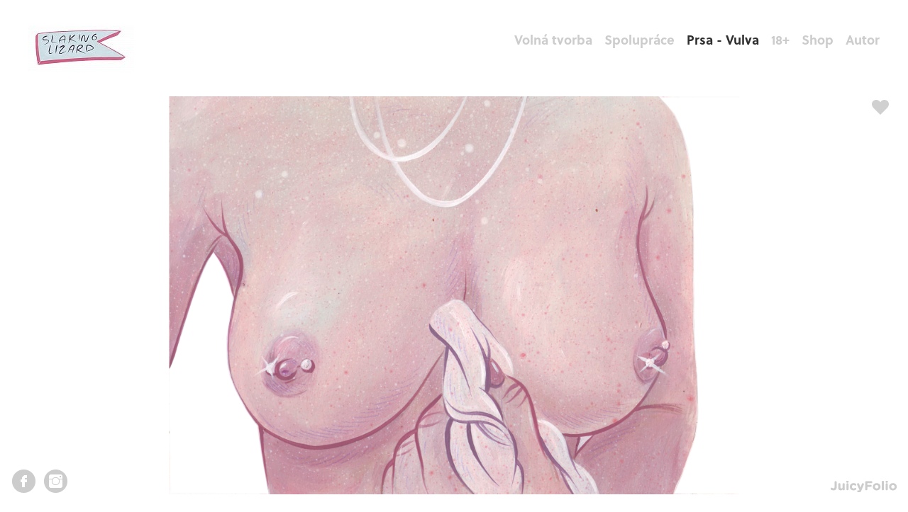

--- FILE ---
content_type: text/html; charset=utf-8
request_url: https://slakinglizard.cz/prsa-vulva/prsa/picture-2155
body_size: 3331
content:
<!DOCTYPE html>
<html class="nojs mode_portfolios mode_portfolios_detail" lang="cs">
    <head>
        <meta charset="UTF-8">
        <meta http-equiv="Pragma" content="no-cache">
        <meta http-equiv="Cache-Control" content="no-cache">
        <meta name="description" content="">
        <meta name="keywords" content="">

        <link rel="stylesheet" href="/jfapp/front_1599729924.css" type="text/css">
        <link rel="stylesheet" href="/jfapp/page_45_1598033400.css" type="text/css">
        <link rel="shortcut icon" href="/favicon.ico">
        <link rel="apple-touch-icon" sizes="57x57" href="/data/_favicon/apple-touch-icon-57x57.png">
        <link rel="apple-touch-icon" sizes="114x114" href="/data/_favicon/apple-touch-icon-114x114.png">
        <link rel="apple-touch-icon" sizes="72x72" href="/data/_favicon/apple-touch-icon-72x72.png">
        <link rel="apple-touch-icon" sizes="144x144" href="/data/_favicon/apple-touch-icon-144x144.png">
        <link rel="apple-touch-icon" sizes="60x60" href="/data/_favicon/apple-touch-icon-60x60.png">
        <link rel="apple-touch-icon" sizes="120x120" href="/data/_favicon/apple-touch-icon-120x120.png">
        <link rel="apple-touch-icon" sizes="76x76" href="/data/_favicon/apple-touch-icon-76x76.png">
        <link rel="apple-touch-icon" sizes="152x152" href="/data/_favicon/apple-touch-icon-152x152.png">
        <link rel="icon" type="image/png" href="/data/_favicon/favicon-196x196.png" sizes="196x196">
        <link rel="icon" type="image/png" href="/data/_favicon/favicon-160x160.png" sizes="160x160">
        <link rel="icon" type="image/png" href="/data/_favicon/favicon-96x96.png" sizes="96x96">
        <link rel="icon" type="image/png" href="/data/_favicon/favicon-16x16.png" sizes="16x16">
        <link rel="icon" type="image/png" href="/data/_favicon/favicon-32x32.png" sizes="32x32">

        <meta name="msapplication-TileColor" content="#ffffff">
        <meta name="msapplication-TileImage" content="/data/_favicon/mstile-144x144.png">        <meta name="viewport" content="width=device-width,initial-scale=1">
        <script type="text/javascript" src="/jfapp/front_1599729924.js"></script>
        <script type="text/javascript" data-cookiecategory="analytics" >
          (function(i,s,o,g,r,a,m){ i['GoogleAnalyticsObject']=r;i[r]=i[r]||function(){
          (i[r].q=i[r].q||[]).push(arguments)},i[r].l=1*new Date();a=s.createElement(o),
          m=s.getElementsByTagName(o)[0];a.async=1;a.src=g;m.parentNode.insertBefore(a,m)
          })(window,document,'script','//www.google-analytics.com/analytics.js','ga');
          ga('create', "UA-42118659-1", 'auto');
          ga('send', 'pageview');
        </script>

        <link href='//fonts.googleapis.com/css?family=Arimo&amp;subset=latin-ext,latin' rel='stylesheet' type='text/css'>
        <script type="text/javascript">
          TypekitConfig = {
            kitId: "gux8bvd"
          };
          (function() {
            var tk = document.createElement('script');
            tk.src = '//use.typekit.com/' + TypekitConfig.kitId + '.js';
            tk.type = 'text/javascript';
            tk.async = 'true';
            tk.onload = tk.onreadystatechange = function() {
              var rs = this.readyState;
              if (rs && rs != 'complete' && rs != 'loaded') return;
              try { Typekit.load(TypekitConfig); } catch (e) {}
            };
            var s = document.getElementsByTagName('script')[0];
            s.parentNode.insertBefore(tk, s);
          })();
        </script>
        <title>Prsa - Prsa - Vulva - SLAKINGLIZARD</title>
        
        <script type="text/javascript" src="https://1735656644.rsc.cdn77.org/data/js/fancybox/jquery.mousewheel-3.0.4.pack.js"></script>
<script type="text/javascript" src="https://1735656644.rsc.cdn77.org/data/js/fancybox/jquery.fancybox-1.3.4.pack.js"></script>
<link rel="stylesheet" type="text/css" href="/data/js/fancybox/jquery.fancybox-1.3.4.css" media="screen">    <meta name="twitter:card" content="photo">
    <meta name="twitter:image" content="https://slakinglizard.cz/data/_galerie_media/f_prsa2-plakat-nahled.png">
    <meta property="og:image" content="https://slakinglizard.cz/data/_galerie_media/f_prsa2-plakat-nahled.png">
    </head>
    
    <body class="galleryShow">
                <div id='container'>
          <div id="page"><div id="page-container"><div id="page-container-bottom">

              <div id="content"><div id="content-container">



<div id="snippet--content">



  <div class="galerie_photo_detail galerie_detail_image">

    <div class="galerietop module_content"><div class="inner">
        <h1 class="onlyhover">    <a href="https://slakinglizard.cz/portfolio" title="portfolio">portfolio</a>  &#47; 
    <a href="https://slakinglizard.cz/prsa-vulva" title="Prsa - Vulva">Prsa - Vulva</a> 
 &#47; <a href="/prsa-vulva/prsa">Prsa</a> &#47; </h1>
    </div></div>


        <div class="photo_detail_container">
            <div itemscope itemtype="http://schema.org/CreativeWork">
                <img alt="" title="" itemprop="image" src="https://1735656644.rsc.cdn77.org/data/_galerie_media/f_prsa2-plakat-nahled.png">
            </div>

            
            			<span class="socialFavorites">
                <a href="https://www.facebook.com/sharer/sharer.php?s=100&amp;p[url]=https%3A%2F%2Fslakinglizard.cz%2Fprsa-vulva%2Fprsa%2Fpicture-2155&amp;p[images][0]=https%3A%2F%2Fslakinglizard.cz%2Fdata%2F_galerie_media%2Fprsa2-plakat-nahled.png" class="socialicon windowme facebook" target="_blank"></a>
                <a href="http://twitter.com/home?status=https%3A%2F%2Fslakinglizard.cz%2Fprsa-vulva%2Fprsa%2Fpicture-2155" class="socialicon windowme twitter" target="_blank"></a>
                <a href="http://pinterest.com/pin/create/button/?url=https%3A%2F%2Fslakinglizard.cz%2Fprsa-vulva%2Fprsa%2Fpicture-2155&amp;media=https%3A%2F%2Fslakinglizard.cz%2Fdata%2F_galerie_media%2Fprsa2-plakat-nahled.png" class="socialicon windowme pinterest" target="_blank"></a>
                <a href="https://slakinglizard.cz/prsa-vulva/prsa/picture-2155" class="socialicon permalink" title="Permalink"></a>
            </span>
        </div>        

        <a href="/prsa-vulva/prsa/picture-2154" class="ajax prevPicture onlyhover">&nbsp;</a>
        <a href="/prsa-vulva/prsa/picture-2156" class="ajax nextPicture onlyhover">&nbsp;</a>



        <script type="text/javascript">
        (function($){        
            $('.galerie_photo_detail').on('hover',function() {
                $(this).find('.onlyhover').toggleClass("show");
            });

            var picture =  $('.photo_detail_container picture'),
                resizer = null;

            $(function(){
                var preloadImage = new Image();
                preloadImage.src = ""+"/data/"+"_galerie_media"+"/e_"+"prsa3-plakat-nahled.png";
                preloadImage.src = ""+"/data/"+"_galerie_media"+"/f_"+"prsa3-plakat-nahled.png";

            });
            

            var $linkHD=$("#linkHD");$(document).unbind("keydown").bind("keydown",function(a){ if($linkHD.length!==0&&$linkHD.hasClass("activeFancy"))return false;if(a.which==37 || a.keyCode==37){ var prev=$(".prevPicture");if(prev.length===0)return false;if($.browser.msie)return location.href=prev.attr("href");prev.click()}else if(a.which==39 || a.keyCode==39){ var next=$(".nextPicture");if(next.length===0)return false;if($.browser.msie)return location.href=next.attr("href");next.click()}});

                $("#linkHD").fancybox({
                    'onStart': function(){
                        $('#linkHD').addClass('activeFancy');
                    },
                    'onClosed': function(){
                        $('#linkHD').removeClass('activeFancy');
                    }
                });
            
            var resizer = new jf.flowTopStepImageResizer({
                imageContainer : $('.photo_detail_container'),
                photo          : $('.galerie_photo_detail').find('img:first'),
                pageContainer  : $('#container'),
                setSameWidthTo : $('#content .galerietop:first')
            });
            resizer.init();
            
                    

        })(jQuery);
        </script>



  </div>




        <script type="text/javascript">
            $(function(){
                var History = window.History;
                    if (typeof History.pushState!=='undefined') {                
                        var url = ""+'/'+"prsa-vulva\/prsa\/picture-2155"+(location.hash?location.hash:'');
                        History.pushState({ 'url': url, 'title':"Prsa - Prsa - Vulva - SLAKINGLIZARD", 'index': History.getCurrentIndex()},"Prsa - Prsa - Vulva - SLAKINGLIZARD",url);
                        document.title = "Prsa - Prsa - Vulva - SLAKINGLIZARD";
                    }
                $('body').removeClass('photoDetail');
            });            
        </script>
</div>
              </div></div>

             <div id="topframe">
               <div id="logo">
                    <a href="/"><span>&nbsp;</span></a>
               </div>
               <div id="menu">
<div class="portfolioMenuList"> 
 
 
<ul class="level1">
       
    <li>
    <a href="https://slakinglizard.cz/ilustrace">Volná tvorba</a>
  </li>
    <li>
    <a href="https://slakinglizard.cz/spoluprace">Spolupráce</a>
  </li>
    <li>
    <a href="https://slakinglizard.cz/prsa-vulva" class="aktivni ">Prsa - Vulva</a>
  </li>
    <li>
    <a href="https://slakinglizard.cz/galerie-18">18+</a>
  </li>
    <li class="album_last">
    <a href="https://slakinglizard.cz/shop">Shop</a>
  </li>
    <li class="last">
    <a href="https://slakinglizard.cz/autor">Autor</a>
  </li>
</ul>
</div>               </div>
             </div>

             <div id="link-folio" class="link-folio-page">

			
			<a href="http://www.facebook.com/slakinglizard" id="facebook" class="icon" target="_blank"><span class="name">Facebook</span><span class="icon ss-facebook"></span></a>
			<a href="http://www.instagram.com/slakinglizard" id="instagram" class="icon" target="_blank"><span class="name">Instagram</span><span class="icon ss-instagram"></span></a>
			
			<a href="http://juicyfolio.cz/" id="folio" class="icon" target="_blank" title="Portfolio website by JuicyFolio"><span class="name">JuicyFolio</span></a>
             </div>


          </div></div></div>
        </div>
        <!-- Powered by JuicyFolio-->
        
        
    </body>

</html>

--- FILE ---
content_type: text/css;charset=UTF-8
request_url: https://slakinglizard.cz/jfapp/front_1599729924.css
body_size: 31153
content:

html, body, div, span, applet, object, iframe,
h1, h2, h3, h4, h5, h6, p, blockquote, pre,
a, abbr, acronym, address, big, cite, code,
del, dfn, em, img, ins, kbd, q, s, samp,
small, strike, strong, sub, sup, tt, var,
b, u, i, center,
dl, dt, dd, ol, ul, li,
fieldset, form, label, legend,
table, caption, tbody, tfoot, thead, tr, th, td,
article, aside, canvas, details, embed,
figure, figcaption, footer, header, hgroup,
menu, nav, output, ruby, section, summary,
time, mark, audio, video {
	margin: 0;
	padding: 0;
	border: 0;
	font-size: 100%;
	font: inherit;
	vertical-align: baseline;
}

article, aside, details, figcaption, figure,
footer, header, hgroup, menu, nav, section {
	display: block;
}

body {
	line-height: 1;
    -webkit-font-smoothing: antialiased;
}

ol, ul {
	list-style: none;
}
blockquote, q {
	quotes: none;
}
blockquote:before, blockquote:after,
q:before, q:after {
	content: '';
	content: none;
}
table {
	border-collapse: collapse;
	border-spacing: 0;
}
b, strong {
    font-weight:bold;
}
em, i {
    font-style: italic;
}

body {
        text-align: center;
        background: #eee;
}




#page {
        margin:0 auto;
        text-align:left;
        width:100%;
        max-width:1600px;
        min-width:1000px;
        min-height:600px;
        position:relative;
        background: ;

}

.photoDetail #content {
    width: 100%;    
}

.photoDetail #link-folio {
    position: fixed;
    bottom: 16px;
    width: 100%;
    left: 0;
    padding: 0 16px;
    -webkit-box-sizing: border-box;
    -moz-box-sizing: border-box;
    box-sizing: border-box;
    z-index:1
}



#page-container {        
        
}


#page-container-bottom {
        padding:17px;
        
        position: relative;
}



#content {    
    margin:99px auto 0;
    position:relative;
    width:1000px;
    z-index:1;
}

#content-container {
    position:relative;
    width:100%;
    min-height:300px;
}



#menu, #logo {
    width:100%;
    position:absolute;    
    left:40px;
    top:16px;
    height:65px;
    line-height:65px;

    font-family:"Soleil","soleil",sans-serif; 
    font-size:18px;
}

#logo {
    width:250px;
}

#menu {
    top:27px;
    left:inherit;
    right:0;    
    width: auto;
    height:18px;
    line-height:18px;
    text-align:left;
    -moz-box-sizing: border-box; -webkit-box-sizing: border-box; box-sizing: border-box;
}

#menu {
    padding-right:40px;
}




#menu a, #logo a {
    color:#cccccc;
    text-decoration: none
}

#menu a:hover, #menu a:focus, #menu a:active, #menu a.aktivni, #logo a:hover {
    color:#303030;
    text-decoration: none
}


#logo, #logo span {
    text-align:left;
    font-family:"Georgia",serif; 
    font-size:36px;
}

#logo span {
	width:100%;
}

#logo a, #logo a:hover {
    color:#cccccc;
    text-decoration:none;
}



#logo span {
    position:absolute;
    text-decoration:none;
    left:0;top:0;
    background:url(/data/_menu/logo_logo-19.jpg) left top no-repeat;
}



#link-folio a {
    -moz-transition: none;
    -webkit-transition: none;
    -o-transition: color 0 ease-in;
    transition: none;

    width: 35px;
    height: 33px;
    display: block;
    float:left;
    margin:0 10px 10px 0;

}

#link-folio span.icon {
    display: none;
}

#link-folio span.name { 
    text-indent: -9999px;
    overflow: hidden;
    text-decoration: none;
    display: block;
    font-size: 0;
    text-align: start;
}

#link-folio #facebook { 
    background: url('/data/grafika/jf/soci/soci-spr-ccc.png') no-repeat -10px -10px;
    
}

#link-folio #facebook:hover, #link-folio #facebook:focus, #link-folio #facebook:active { 
    background-position: -55px -10px;
}

#link-folio #twitter { 
    background: url('/data/grafika/jf/soci/soci-spr-ccc.png') no-repeat -10px -53px;   
}

#link-folio #twitter:hover, #link-folio #twitter:focus, #link-folio #twitter:active { 
    background-position: -55px -53px;
}

#link-folio #gplus { 
    background: url('/data/grafika/jf/soci/soci-spr-ccc.png') no-repeat -10px -182px;    
}

#link-folio #gplus:hover, #link-folio #gplus:focus, #link-folio #gplus:active { 
    background-position: -55px -182px;
}

#link-folio #pinterest { 
    background: url('/data/grafika/jf/soci/soci-spr-ccc.png') no-repeat -10px -268px;
}

#link-folio #pinterest:hover, #link-folio #pinterest:focus, #link-folio #pinterest:active { 
    background-position: -55px -268px;
}

#link-folio #instagram { 
    background: url('/data/grafika/jf/soci/soci-spr-ccc.png') no-repeat -10px -761px;
}

#link-folio #instagram:hover, #link-folio #instagram:focus, #link-folio #instagram:active { 
    background-position: -55px -761px;
}

#link-folio #vimeo { 
    background: url('/data/grafika/jf/soci/soci-spr-ccc.png') no-repeat -10px -139px;
}

#link-folio #vimeo:hover, #link-folio #vimeo:focus, #link-folio #vimeo:active { 
    background-position: -55px -139px;
}

#link-folio #flickr { 
    background: url('/data/grafika/jf/soci/soci-spr-ccc.png') no-repeat -10px -397px;
}

#link-folio #flickr:hover, #link-folio #flickr:focus, #link-folio #flickr:active { 
    background-position: -55px -397px;
}

#link-folio #linkedin { 
    background: url('/data/grafika/jf/soci/soci-spr-ccc.png') no-repeat -10px -96px;
}

#link-folio #linkedin:hover, #link-folio #linkedin:focus, #link-folio #linkedin:active { 
    background-position: -55px -96px;
}

#link-folio #soundcloud { 
    background: url('/data/grafika/jf/soci/soci-spr-ccc.png') no-repeat -10px -440px;
}

#link-folio #soundcloud:hover, #link-folio #soundcloud:focus, #link-folio #soundcloud:active { 
    background-position: -55px -440px;
}

#link-folio #youtube { 
    background: url('/data/grafika/jf/soci/soci-spr-ccc.png') no-repeat -10px -354px;
}

#link-folio #youtube:hover, #link-folio #youtube:focus, #link-folio #youtube:active { 
    background-position: -55px -354px;
}

#link-folio #email { 
    background: url('/data/grafika/jf/soci/soci-spr-ccc.png') no-repeat -10px -675px;
}

#link-folio #email:hover, #link-folio #email:focus, #link-folio #email:active { 
    background-position: -55px -675px;
}

#link-folio #folio { 
    background: url('/data/grafika/jf/juic/logo-jf-17px.png') no-repeat 0 -51px;
    width: 93px;
    height: 17px;
    bottom: 47px;
    display: block;
    float:left;    
    margin:5px 0 0 0;
    clear:left;
}

#link-folio #folio:hover, #link-folio #folio:focus, #link-folio #folio:active { 
    background-position: 0 -34px;
}

#link-folio {
    clear:both;
    padding: 17px 0 0 0;
    height: 41px;
    -moz-box-sizing: border-box; -webkit-box-sizing: border-box; box-sizing: border-box;
}

#link-folio #folio { 
    float:right;
    margin-top:16px;    
    clear:none;
}

#container {
    padding-top:20px;
    padding-bottom:5px;
}









.portfolio, .foto {
    float:left;
    margin:0;
    width:322px;
    height:322px;
    position:relative;
    z-index:20;
    overflow:hidden;
}

.foto {
    margin:2px 6px 6px 2px;
}

.portfolio img, .foto img {
    position: absolute;
    left: 0;
}

/*
* > .portfolio, * > .foto {
    background:rgba(240,240,240,.3);
}
*/

.portfolio a, .foto a {
    display:block;
    text-decoration:none;
    cursor:pointer;
    width:322px;
    height:322px;
}

.portfolio a .in-text-container, .foto a .in-text-container {
    display: table;
    -webkit-transition: all 0.222s ease-out;
    -moz-transition: all 0.222s ease-out;
    -o-transition: all 0.222s ease-out;
    -ms-transition: all 0.222s ease-out;
    transition: all 0.222s ease-out;   
    opacity: 1;
    visibility: visible; 	
}

.portfolio a .in-text-container {
    width:322px;
    height:322px;
}

.foto a .in-text-container {
    display: table;
    width:234px;
    height:234px;
}

.portfolio .in-text {
    display: table-cell;
    vertical-align: middle;
    width:322px;
    height:322px;
}

.foto .in-text {
    display: table-cell;
    vertical-align: middle;
    width:234px;
    height:234px;
}


.portfolio .popis, .foto .popis {
    font-style:italic;
}

.foto {
    width:234px;
    height:234px;
    overflow:hidden;
}

.foto a {
    width:234px;
    height:234px;
}

.posledni {
    margin-right:0;
}

.portfolio .nazev, .portfolio .popis, .foto .nazev, .foto .popis {
  display:block;
  line-height:20px;
  color:#303030;
  position:relative;
  overflow:hidden;
}







.portfolio .in-text {
    text-align: center;
    position: relative;
    background:url('/data/grafika/01-bar-30pct_opacity.png');
    background:rgba(255,255,255,0.85); 
    color:#303030;
}

.foto .in-text {
    text-align: center;
    position: relative;
    background:url('/data/grafika/01-bar-30pct_opacity.png');
    background:rgba(255,255,255,0.85); 
    color:#303030;
}



.portfolio a .in-text-container {
    visibility:hidden;
    opacity : 0;
}
.portfolio a:hover .in-text-container, .portfolio a:focus .in-text-container, .portfolio a:active .in-text-container {
    display:table;
    visibility:visible;
    opacity :1;
}


.foto a .in-text-container {
    visibility:hidden;
    opacity : 0;
}
.foto a:hover .in-text-container, .foto a:focus .in-text-container, .foto a:active .in-text-container {
    display:table;
    visibility:visible;
    opacity : 1;
}

.foto-failed
{
    background:rgba(255,255,255,0.85); 
    
}


.portfolio .nazev .inner, .portfolio .popis .inner, .foto .nazev .inner, .foto .popis .inner {
  padding:5px 10px;
  display:block;
  font-size:19px;
  overflow: hidden;
}




.foto .nazev .inner, .foto .popis .inner {
  font-size:18px;
}


.portfolio .popis .inner, .foto .popis .inner {
  font-size:11px;
  text-shadow: 0;
  
}


.portfolio .nazev {
    display:none;
}

.portfolio .popis {
    display:none;
}

.portfolio a:hover .nazev, .portfolio a:focus .nazev, .portfolio a:active .nazev {
    display:block;
}

.portfolio a:hover .popis, .portfolio a:focus .popis, .portfolio a:active .popis {
    display:block;
}

.foto .nazev {
    display:none;
}

.foto .popis {
    display:none;
}

.foto a:hover .nazev, .foto a:focus .nazev, .foto a:active .nazev {
    display:block;
}

.foto a:hover .popis, .foto a:focus .popis, .foto a:active .popis {
    display:block;
}

.foto_full {
    text-align:center;
    margin-bottom:51px;
    position:relative;
}

.foto_full .nazev, .foto_full .popis  {
    display:block;
    padding:0 17px;
    text-align:left;
}

.foto_full .text-top  .nazev, .foto_full .text-top .popis {
    padding-bottom:17px;
}

.foto_full .text-bottom  .nazev, .foto_full .text-bottom .popis {
    padding-top:17px;
}


.foto_full .nazev {
    font-size:130%;
}

#content .foto_full .nazev h2 {
    font-size:100%;
    margin:0;
}

.foto_full .popis {
    font-style:italic;

}

.foto_full a {
    position:relative;
    /*display:block;*/
}

/*.foto_full .cover {
    display:block;
    left:0;top:0;
    width:100%;height:100%;
    background:url(/data/grafika/jf/base/empty.gif);
    z-index:50;
    position:absolute;
}*/

.galerie_photo_detail {
    position:relative;
    /*overflow:hidden*/
}

.medium_list {
    visibility:hidden;
}

.nojs .medium_list {
    visibility:visible;
}

.medium_list a {
    display:inline-block;
    vertical-align:middle;
}

.medium_list a:hover img, .medium_list a:active img, .medium_list a:focus img {
    opacity:1
}

.medium_list img {
    opacity:0.3;    
    -webkit-transition: all 250ms linear;-moz-transition: all 250ms linear;-o-transition: all 250ms linear;transition: all 250ms linear;
}

.nojs .medium_list img {
    height:75px;
}

.medium_list .active img {
    opacity:1;
}

.medium_list a.back_link {
    height:75px;
    line-height:75px;
    padding-left:10px;
    float:left;
}


#content-container .redhover {
    background:red;
}

#content .galerietop {
    margin:0;    
    z-index:5;
    color:#fff;    
    width:100%;
    font-size:100%;    
    z-index:21;
    margin-bottom:2px;
}

#content .galerie_photo_detail .galerietop {
    position:absolute;
    margin:0 auto;
}

#content .galerie_detail_video .galerietop {
    position: relative;
    margin-bottom:16px;
}

#content .galerietop h1 {
    font-size:105%;
    margin:0;
    line-height: 2em;
}

#content .galerietop h1, #content .galerietop .popis {
    padding:0 5px;
    min-height:1em;
    _height:1em;
}

#content .galerietop h1 a {
    color:#fff;
    text-decoration:none;
}

#content .galerietop .inner {
    background:rgba(0,0,0,0.5);
    display:block;
    min-height:30px;
    background:url('/data/grafika/01-bar-30pct_opacity.png');
    background:rgba(255, 255, 255, 0.85);
    color:#808080;
    line-height:30px;
}

* html #content .galerietop .inner {
    height:30px;
}

#content .galerietop .inner a {
    color:#808080;
}

#content .galerie_photo_detail .galerietop .inner {
    min-height:0;
    background:rgba(255, 255, 255, 0.85);
}

* html #content .galerie_photo_detail .galerietop .inner {
    height:0;
}

#content .galerietop .popis {
    font-size:80%;
}

.photo_detail_container {
    text-align:center;    
}

.nojs .photo_detail_container img {
    max-width:100%;    
    vertical-align: middle;
}

.jsok .galerie_detail_image .photo_detail_container img {
    visibility:hidden;
}

.foto_full .socialFavorites, .medium .socialFavorites, .novinka .socialFavorites, .photo_detail_container .socialFavorites {
    position:absolute;
    top:5px;
    right: 10px;
    width:24px;
    height: 23px;
    z-index: 50;
}

.socialFavorites {
    background: url('/data/grafika/jf/soci/photo-social-buttons.png') no-repeat -16px -146px;
}

.socialFavorites:hover, .novinka .socialFavorites {
    width:auto;
    height:auto;
    padding:0;    
    right: 10px;
    background:none;
}

.novinka .socialFavorites {
    position: fixed;
    display: block;
    left: 50%;
    margin-left: 500px;    
    
}


.socialFavorites .socialicon {
    display: none;
    background: url('/data/grafika/jf/soci/photo-social-buttons.png');    
    margin:5px 0;
    opacity:0.7;
    width: 56px;
    height: 20px;
}

.socialFavorites:hover .socialicon, .novinka .socialFavorites .socialicon {
    display:block;    
}

.socialFavorites .socialicon:hover {
    opacity:1;
}

.socialFavorites .facebook {
    background-position: 0 0;    
}


.socialFavorites .twitter {
    background-position: 0 -24px;
}

.socialFavorites .pinterest {
    background-position: 0 -72px;
}

.socialFavorites .permalink {
    background-position: 0 -96px;    
}

.photo_detail {  
    position:relative;
    z-index:1;
    vertical-align: middle;
}   

#content .prevPicture, #content .nextPicture {
    position:absolute;
    z-index:2;
    opacity: 0.1;
    top:0;
    left:0;
    background: url("/data/grafika/jf/navi/arrows-13.png") no-repeat left center;
    width:100px;
    height:100%;
    display:block;
    cursor:pointer;
    text-decoration:none;
}

#content .nextPicture {
    right:0;
    left: auto;
    background: url("/data/grafika/jf/navi/arrows-13.png") no-repeat  right center;
}

#content .prevPicture:hover, #content .nextPicture:hover, 
#content .prevPicture:active, #content .nextPicture:active,
#content .prevPicture:focus, #content .nextPicture:focus {
  opacity: 0.99;
}

#content .galerie_photo_detail a:active, #content .galerie_photo_detail a:focus {
    outline: 0 none;
}

.socialIcon {
    float:left;
    margin:0 0 0 5px;
}

.jsok #content .galerie_photo_detail .onlyhover {
    display:none;
}

.jsok #content .galerie_photo_detail .show {
    display:block;
}

@keyframes donut-spin {
	0% {
		transform: rotate(0deg)
	}
	100% {
		transform: rotate(360deg)
	}
}

#ajax-spinner {
	display: block;
	position: fixed;
	z-index: 100000;
	left: 50%;
	top: 50%;
	width: 30px;
	height: 30px;
	margin: -15px 0 0 -15px;
	border: 4px solid rgba(0, 0, 0, 0.1);
	border-left-color: #b1ce6a;
	border-radius: 50%;
	animation: donut-spin 1.2s linear infinite;
}
#image-blocker {
        position:absolute;
        left:0;
        top:0;
        width:100%;
        height:100%;
        z-index:1;
        background:url(/data/grafika/jf/base/empty.gif);
}

#menu .portfolioMenuList .level1 li {
    position:relative;
}

.level1 .level1 {
    display:inline;
}



#menu .portfolioMenuList li {
    float:left;
    padding:0 0 0 17px;
    
}



#menu .portfolioMenuList .level2 {
  display:none;
  background:rgba(255,255,255,0.8);
  position:absolute;
  width:170px;  
  left:0;
  top:100%;
  z-index:10000;
  padding:5px 0;
}

#menu .portfolioMenuList .level2 li {
    float:none;
    display:block;
    margin:0;
    padding:0;
    padding-left:20px;
    text-align:left;
    line-height:1;

}

#page_description {
    clear:both;
}

#page_description .inner {
    padding:17px;
}

#content .blog-prehled, #content .blog-detail    {
    position:relative;
}


#content .blog-detail .datum {
    padding:50px 0 30px 0;
}


#content .blog-prehled .novinka {
    margin-bottom:51px;
    position:relative;
}

.blog-prehled .paginator {
    margin:15px 0;
    text-align:center;
}

.blog-prehled h2 a {
    text-decoration:none;
}

.blog-detail .paginagor {
    clear:both;
}

.blog-detail #paginator_next {
    position:absolute;
    right:17px;
}

.blog-detail #paginator_prev {
    position:absolute;
    left:17px;
}

.bottom_panel {
    text-align:center;
}

.bottom_nazev_tagy {
    padding:17px;
}

.blog-prehled .nahled, .blog-detail .nahled {
    text-align:center;
}

.galeriekrokovani {
    position:relative;
    clear:left;
    text-align:right;
    left:0;
    bottom:0px;
    width:100%;
    color:#fff;
    font-size:90%;
}

.galerie_photo_detail .galeriekrokovani {
    z-index:10;
}

.galeriekrokovani .inner {
    margin:2px;
    margin-bottom:0;
    padding-right:10px;
    display:block;
    height:30px;
    position:relative;
    line-height:30px;
    background:url('/data/grafika/01-bar-30pct_opacity.png');
}

.galeriekrokovani > .inner {
    background:rgba(0,0,0,0.5);
}

.galeriekrokovani a {
    color:#fff;
}

.galeriekrokovani a:hover, .galeriekrokovani a:active, .galeriekrokovani a:focus {
    color:#eee;
}


#text {
    -webkit-hyphens: auto;
    -moz-hyphens:auto;    
}

#text:after {
    content:" ";
    display:table;
    clear:both;
}

#licence_text {
    margin:15px 0 0;    
    color:#808080;
}

#licence_text a {
    color:#000;
    font-size:70%;
}

#prezentace.flexslider ul:before {
    content:'';
	display: block;
	position: absolute;
	left: 50%;
	top: 30vh;
	width: 30px;
	height: 30px;
	margin: -15px 0 0 -15px;
	border: 4px solid rgba(0, 0, 0, 0.1);
	border-left-color: #b1ce6a;
	border-radius: 50%;
	animation: donut-spin 1.2s linear infinite;}

#prezentace.empty_presentation ul:before {
    display: none;
}

#prezentace li, #prezentace ul {
    list-style:none;
    margin:0;
    padding:0;
}

#prezentace.onePhotoVersion ul > li {
    display: none;
    text-align: center;
}

#prezentace.onePhotoVersion ul > li {
    display:block;
}

.flexslider ul li img {
    margin:0 auto;
}

.text-medium-content {
    background:#fff url(/admin/grafika/s_edit_text_icon.png) center center no-repeat;
    opacity: 0.3;
    -webkit-transition: all 0.222s ease-out;
    -moz-transition: all 0.222s ease-out;
    -o-transition: all 0.222s ease-out;
    -ms-transition: all 0.222s ease-out;
    transition: all 0.222s ease-out;   

}

.text-medium-content:hover {
    opacity: 1;
}

#logo, #menu {
    visibility:hidden;
}

.wf-active #logo, .twoSecReady #logo,
.wf-active #menu, .twoSecReady #menu {
    visibility:visible;
}

.gallerylist_text {
    clear:left;
}





.html_textcontent {
  
  text-align: left;
}

.html_textcontent h1 {
  font-size: 2em;
  margin: 30px 0 15px 0;
  font-weight:normal;
  padding:0;
  text-align:left;
  line-height:110%;
}

.html_textcontent h2 {
  font-size: 1.65em;
  font-weight: normal;
  margin: 50px 0 25px 0;
  line-height:110%;  
  padding:0;
}

.html_textcontent h3 {
  font-size: 1.33em;
  margin: 10px 0 5px 0;
  font-weight:normal;
  padding: 0;
  line-height:110%;
}

.html_textcontent p{
  font-size: 18px;
  min-height: 18px;
  line-height:1.5em;
  margin:0;
}

.html_textcontent p.perex,
.html_textcontent p.text_block,
.html_textcontent h1.text_block,
.html_textcontent h2.text_block,
.html_textcontent h3.text_block {
  width: 550px;
  padding-left:67px;
}

.html_textcontent ul.text_block{
  padding:0 0 0 107px;
}

.html_textcontent ol.text_block{
   padding:0 0 0 107px; 
}

.html_textcontent ul.text_block,
.html_textcontent ol.text_block {
  width: 510px;
}

.html_textcontent p.large_image img {
}

.html_textcontent img{
  padding-top:30px;
  padding-bottom:30px;
}

.html_textcontent img[style*="float: left"],
.html_textcontent img[style*="float:left"],
.html_textcontent img[align="left"]
{
  padding-right: 30px;
}

.html_textcontent img[style*="float: right"],
.html_textcontent img[style*="float:right"],
.html_textcontent img[align="right"]
{
  padding-left: 30px;
}

.html_textcontent ul{
  margin:14px 0;
  padding:0 0 0 40px;
  list-style-type: square; 
  line-height: 1.5em;
}

.html_textcontent ol{
  margin:14px 0;
  padding:0 0 0 40px;
  list-style-type: decimal; 
  line-height: 1.5em;
}

.html_textcontent ul ul {
  list-style-type: circle;
  margin:0; 
}

.html_textcontent ol ul {
  list-style-type: circle;
  margin:0; 
}

.html_textcontent .jfmrow,
.html_textcontent .col-100,
.html_textcontent .col-50,
.html_textcontent .col-66,
.html_textcontent .col-33
{
  -webkit-box-sizing: border-box;
  -moz-box-sizing: border-box;
  box-sizing: border-box;
}

.html_textcontent .jfmrow {
  width:100%;  
}

.html_textcontent .jfmrow:after {
  content: "";
  display: table;
  clear: both;
}

.html_textcontent .col-100 {
  width:100%;
  float:left;
}

.html_textcontent .col-50 {
  width:50%;
  float:left;
}

.html_textcontent .col-66 {
  width: 66.666666%;
  width: calc(100%*2/3);
  float:left;
}

.html_textcontent .col-33 {
  width: 33.333333%;
  width: calc(100%/3);
  float:left;
}


@media screen and (max-width: 768px) {  
  .html_textcontent .col-100,
  .html_textcontent .col-50,
  .html_textcontent .col-66,
  .html_textcontent .col-33
  {
    float: none;
    width: 100%;
  }
}


.html_textcontent a,.module_content a  {
  color:#cccccc;
  text-decoration:none;
  -webkit-transition: all 250ms linear;-moz-transition: all 250ms linear;-o-transition: all 250ms linear;transition: all 250ms linear;
  
}

.html_textcontent a:hover, .html_textcontent a:active, .html_textcontent a:focus
,.module_content a:hover, .module_content a:active, .module_content a:focus {
  color:#303030;
  text-decoration:underline;
  
}


body {
  background: #ffffff; /* from page */
}
#content, #licence_text {
    color:#303030;
    font-family:"Arimo",sans-serif; 
    font-size:18px;
}

.html_textcontent p,
.module_content p {
  line-height: 1.5em;
  min-height: 1.5em;
  margin: 0;
  width: 550px;
}
.html_textcontent h1,
.module_content h1 {
  font-size: 1.65em;
  margin: 0 0 0.5em 0;
}
.html_textcontent h2,
.module_content h2 {
  font-size: 1em;
  font-weight: bold;
  margin: 50px 0 25px 0;
  line-height: 100%;
}
.html_textcontent p,
.html_textcontent h1,
.html_textcontent h2,
.html_textcontent h3,
.html_textcontent h4,
.html_textcontent h5,
.html_textcontent h6,
.html_textcontent ul,
.html_textcontent address,
.module_content p,
.module_content h1,
.module_content h2,
.module_content h3,
.module_content h4,
.module_content h5,
.module_content h6,
.module_content ul,
.module_content address {
  padding-left: 67px;
}
.html_textcontent address,
.module_content address {
  line-height: 1.33em;
}
.html_textcontent ul,
.module_content ul {
  line-height: 1.5em;
}
.html_textcontent ul li,
.module_content ul li {
  list-style: disc inside;
  padding-left: 10px;
}
.html_textcontent figure,
.module_content figure {
  margin: 0;
}




@supports (display: flex) {
    #page-container-bottom {
        display:flex;
        flex-direction: column; 
    }

    #content {
        order: 2
    }
    #topframe {
        order: 1;
        height: auto;
    }    
    #link-folio {
        order: 3
    }    
}



@media screen and (max-width: 1240px) {
    #page {
        max-width: 100%;
        min-width: auto;
        min-height: 50vh;
    }
    #content, #text {
        width: 100%;        
    }
    #content {
        margin-bottom: 20px;
    }
    .portfolios, .fotky {
        text-align: center;
        font-size: 0;
    }
    .portfolios .portfolio, .fotky .foto {
        display: inline-block;
        float: none;
        max-width: 100%;
        font-size:18px;
    }

    .html_textcontent h1, .module_content h1,
    .html_textcontent p.perex, .html_textcontent p.text_block, .html_textcontent h1.text_block, .html_textcontent h2.text_block, .html_textcontent h3.text_block,
    .html_textcontent ul.text_block, .html_textcontent ol.text_block
    {
        padding-left: 0;
        width: auto;
    }

    .html_textcontent ul.text_block, .html_textcontent ol.text_block {
        padding-left: 25px;
    }

    .html_textcontent img {
        width: auto;
        height: auto;
        max-width: 100%;
    }

    .html_textcontent iframe {
        width: 100%;
        height: auto;
    }
    
    .html_textcontent iframe[src*="www.youtube"], .html_textcontent iframe[src*="vimeo.com"] {
        height: 56vw;
        min-height: 170px;        
    }    

    #content-container {
        min-height: auto;
    }

    .blog-detail #paginator_prev,
    .blog-detail #paginator_next
    {
        position: static;
        left:0;
        right:0;
    }

    .blog-detail #paginator_next {
        text-align: right;
    }

    .bottom_panel {
        padding: 20px;
    }

    #menu, #logo {
        position: static;
    }

    #menu {
        top: 0;
        left: 0;
        padding: 0;
        margin: 0;
        margin-left: -20px;
    }

    #menu .portfolioMenuList {
        margin-bottom:20px;
    }

    #menu .portfolioMenuList li {
        padding: 10px;
        margin: 10px 0 0 10px;
        float: none;
        display: inline-block;
    }

    #link-folio, .photoDetail #link-folio {
        position: static;
    }


}}

.flash {
	position: absolute;
	position: fixed;
	top:0;
	left:50%;
	margin-left:-200px;
	width:400px;
	background-color:#fff;
	background:rgba(255,255,255,0.6);
	color:#000;
	display: block;
	z-index:100;
	text-align: center;
	padding:15px;

	-webkit-transform-origin: 100% 50%;
	-webkit-animation: openFlashAnimation 3s both ease-in;
	-moz-transform-origin: 100% 50%;
	-moz-animation: openFlashAnimation 3s both ease-in;
	transform-origin: 100% 50%;
	animation: openFlashAnimation 3s both ease-in;

}

@-webkit-keyframes openFlashAnimation {
      0% {
            -webkit-transform: translateY(-200px);
      }
      100% {
            -webkit-transform: translateY(0);
      }
}
@-moz-keyframes openFlashAnimation {
      0% {
            -moz-transform: translateY(-200px);
      }
      100% {
            -moz-transform: translateY(0);
      }
}
@keyframes openFlashAnimation {
      0% {
            transform: translateY(-200px);
      }
      100% {
            transform: translateY(0);
      }
}.jfForm {
  padding: 20px 0;
}
.jfForm .has-error {
  display: block !important;
}
.jfForm .form-group {
  display: block;
  width: 100%;
  padding: 5px 0;
}
.jfForm .form-group .control-label {
  width: 20%;
  text-align: left;
  display: inline-block;
  vertical-align: top;
}
.jfForm .form-group .control-container {
  width: 70%;
  padding: 0;
  margin: 0 5px;
  -webkit-box-sizing: border-box;
  -moz-box-sizing: border-box;
  box-sizing: border-box;
  display: inline-block;
  position: relative;
}
.jfForm .form-group input,
.jfForm .form-group textarea,
.jfForm .form-group select {
  border: 1px solid #303030;
  resize: none;
  padding: 5px;
}
.jfForm .form-group input,
.jfForm .form-group textarea {
  width: 100%;
}
.jfForm .form-group input[type="submit"] {
  width: auto;
  float: right;
  color: #fff;
  box-shadow: 0 1px 3px rgba(135,145,155,0.55);
  border: 0;
  background: #303030;
  cursor: pointer;
  padding: 10px 15px;
}
.jfForm .form-group input[type="submit"]:hover {
  background: #666;
}
.jfForm .form-group label input[type="radio"],
.jfForm .form-group label input[type="checkbox"] {
  margin-right: 7px;
  width: auto;
}
@media (max-width: 640px) {
  .jfForm .form-group {
    display: block;
    width: 100%;
    margin-left: 0%;
  }
  .jfForm .form-group .control-container {
    width: 100%;
  }
  .jfForm .form-group input[type="radio"],
  .jfForm .form-group input[type="checkbox"],
  .jfForm .form-group input[type="submit"] {
    width: auto;
  }
  .jfForm .form-group input,
  .jfForm .form-group textarea {
    width: calc(100% - 15px);
  }
  .jfForm .form-group .control-label {
    width: 100%;
  }
  .jfForm .form-group .control-label label {
    padding-left: 5px;
    padding-top: 10px;
    display: block;
    text-align: left;
    width: auto;
  }
}.jfFormInline {
  overflow: hidden;
  clear: both;
}
.jfFormInline .form-group {
  display: block;
  border: 1px solid silver;
  border-radius: 5px;
  padding: 10px;
  margin: 0 0 10px 0;
}
.jfFormInline .control-container input,
.jfFormInline .control-container textarea,
.jfFormInline .control-container select {
  max-width: 100%;
  padding: 3px;
  -webkit-box-sizing: border-box;
  -moz-box-sizing: border-box;
  box-sizing: border-box;
}
.jfFormInline .control-label {
  display: block;
  font-size: 110%;
  font-weight: bold;
  margin: 10px 0 5px;
}
.jfFormInline label input[type="radio"],
.jfFormInline label input[type="checkbox"] {
  margin-right: 7px;
}.jfFormResponsive {
  clear: both;
  padding: 1em 0;
}
.jfFormResponsive input {
  padding: 5px;
}
.jfFormResponsive td,
.jfFormResponsive th {
  vertical-align: middle;
}
.jfFormResponsive th {
  text-align: right;
}
.jfFormResponsive th,
.jfFormResponsive td,
.jfFormResponsive textarea,
.jfFormResponsive input[type="submit"] {
  padding: 5px;
}
.jfFormResponsive input[type="submit"] {
  font-size: 110%;
  cursor: pointer;
}
.jfFormResponsive .form-group {
  display: block;
}
.jfFormResponsive input,
.jfFormResponsive textarea,
.jfFormResponsive select {
  max-width: 100%;
  padding: 3px;
  -webkit-box-sizing: border-box;
  -moz-box-sizing: border-box;
  box-sizing: border-box;
}
.jfFormResponsive textarea {
  width: 100%;
}
.jfFormResponsive label input[type="radio"],
.jfFormResponsive label input[type="checkbox"] {
  margin-right: 7px;
}
@media (max-width: 640px) {
  .jfFormResponsive table,
  .jfFormResponsive th,
  .jfFormResponsive td,
  .jfFormResponsive tr {
    display: block;
  }
  .jfFormResponsive input {
    width: 100%;
  }
  .jfFormResponsive input[type="radio"],
  .jfFormResponsive input[type="checkbox"],
  .jfFormResponsive input[type="submit"] {
    width: auto;
  }
  .jfFormResponsive th {
    text-align: left;
  }
}



/* user CSS */
#logo a:hover {
  text-decoration: none;
  color: #303030;
}
#logo,
#logo span {
  width: 270px;
}
#prezentace.flexslider ul:before {
  z-index: -1;
}
@media (max-width: 1240px) {
  #logo {
    margin: 0 auto;
  }
  #logo span {
    display: block;
    position: relative;
    background-position: center;
  }
  #menu {
    margin: 0;
    position: relative;
  }
}





--- FILE ---
content_type: text/plain
request_url: https://www.google-analytics.com/j/collect?v=1&_v=j102&a=1606437639&t=pageview&_s=1&dl=https%3A%2F%2Fslakinglizard.cz%2Fprsa-vulva%2Fprsa%2Fpicture-2155&ul=en-us%40posix&dt=Prsa%20-%20Prsa%20-%20Vulva%20-%20SLAKINGLIZARD&sr=1280x720&vp=1280x720&_u=IEBAAEABAAAAACAAI~&jid=1098249747&gjid=932544850&cid=1093990059.1768628401&tid=UA-42118659-1&_gid=489604620.1768628401&_r=1&_slc=1&z=1558332897
body_size: -450
content:
2,cG-K08X112TK4